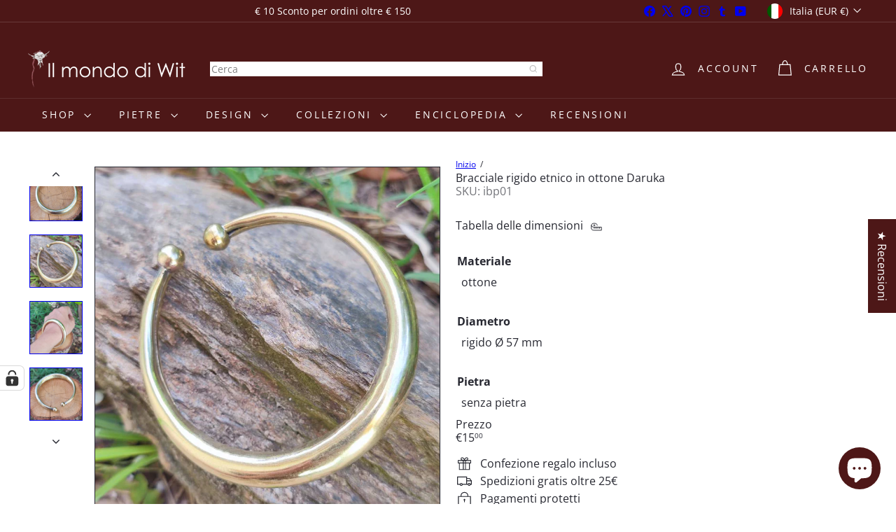

--- FILE ---
content_type: text/javascript
request_url: https://ilmondodiwit.com/cdn/shop/t/94/assets/list.filter-grid.sort-by.js?v=169103206739705814741767846154
body_size: -384
content:
import{EVENTS}from"util.events";class SortBy extends HTMLElement{connectedCallback(){this.abortController=new AbortController,this.sortSelect=this.querySelector("select"),this.sortBtns=this.querySelectorAll(".filter-sort"),this.sortSelect?(this.defaultSort=this.getDefaultSortValue(),this.sortSelect.addEventListener("change",evt=>{this.dispatchEvent(new CustomEvent(EVENTS.sortSelected,{detail:{sortValue:evt.target.value??this.defaultSort},bubbles:!0}))},{signal:this.abortController.signal})):this.sortBtns.length&&this.sortBtns.forEach(btn=>{btn.addEventListener("click",this.handleSortButtonClick.bind(this),{signal:this.abortController.signal})})}disconnectedCallback(){this.abortController.abort()}getDefaultSortValue(){return this.sortSelect.getAttribute("data-default-sortby")}handleSortButtonClick(evt){const btn=evt.currentTarget;this.dispatchEvent(new Event("filter:selected",{bubbles:!0}));const sortValue=btn.dataset.value;this.dispatchEvent(new CustomEvent(EVENTS.sortSelected,{detail:{sortValue},bubbles:!0}))}}customElements.define("sort-by",SortBy);
//# sourceMappingURL=/cdn/shop/t/94/assets/list.filter-grid.sort-by.js.map?v=169103206739705814741767846154


--- FILE ---
content_type: text/javascript
request_url: https://ilmondodiwit.com/cdn/shop/t/94/assets/overlay.tool-tip.trigger.js?v=38823101629727047911767846174
body_size: -396
content:
import{debounce}from"util.misc";class ToolTipTrigger extends HTMLElement{constructor(){super(),this.el=this,this.toolTipContent=this.querySelector("[data-tool-tip-trigger-content]"),this.trigger=this.dataset.toolTip.includes("Quick")?this.el.closest("[data-product-grid-item]"):this.el,this.titleButton=this.querySelector(".tool-tip-trigger__title"),this.init()}init(){const toolTipOpen=new CustomEvent("tooltip:open",{detail:{context:this.dataset.toolTip,content:this.toolTipContent?.innerHTML,tool_tip_classes:this.dataset.toolTipClasses},bubbles:!0}),toolTipInteract=new CustomEvent("tooltip:interact",{detail:{context:this.dataset.toolTip,content:this.toolTipContent?.innerHTML,tool_tip_classes:this.dataset.toolTipClasses},bubbles:!0}),debouncedMouseOverHandler=debounce(500,e=>{e.stopPropagation(),this.dispatchEvent(toolTipInteract)},!0),debouncedFocusInHandler=debounce(500,e=>{e.stopPropagation(),this.dispatchEvent(toolTipInteract)});this.trigger.addEventListener("mouseover",debouncedMouseOverHandler),this.trigger.addEventListener("focusin",debouncedFocusInHandler),this.el.addEventListener("click",e=>{e.stopPropagation(),this.titleButton&&this.titleButton.setAttribute("aria-expanded","true"),this.dispatchEvent(toolTipOpen)}),this.titleButton&&(document.addEventListener("tooltip:open",e=>{e?.detail?.context===this.dataset.toolTip&&this.titleButton.setAttribute("aria-expanded","true")}),document.addEventListener("tooltip:close",e=>{e?.detail?.context===this.dataset.toolTip&&this.titleButton.setAttribute("aria-expanded","false")}))}}customElements.define("tool-tip-trigger",ToolTipTrigger);
//# sourceMappingURL=/cdn/shop/t/94/assets/overlay.tool-tip.trigger.js.map?v=38823101629727047911767846174
